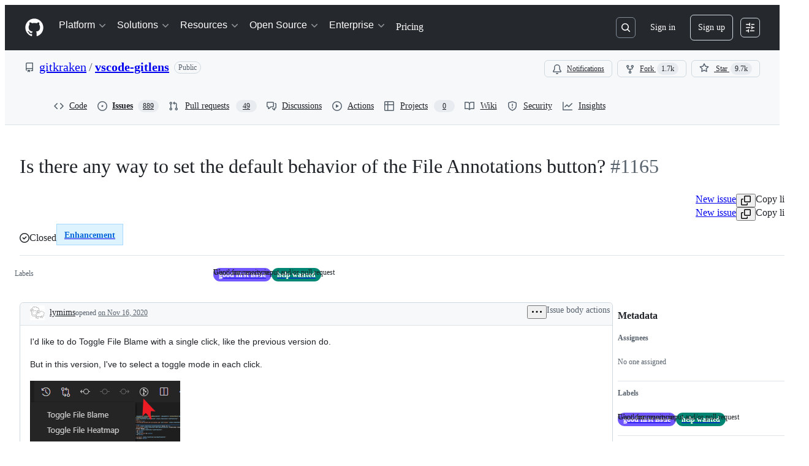

--- FILE ---
content_type: application/javascript
request_url: https://github.githubassets.com/assets/28939-60ded1f09c0a.js
body_size: 4087
content:
"use strict";(globalThis.webpackChunk_github_ui_github_ui=globalThis.webpackChunk_github_ui_github_ui||[]).push([[28939],{4559:(e,t,a)=>{a.d(t,{C:()=>i,i:()=>o});var r=a(71315),n=a(69599),s=a(46493);function i(e,t){(0,n.G7)("arianotify_comprehensive_migration")?o(c(e),{...t,element:t?.element??e}):(0,n.G7)("primer_live_region_element")&&t?.element===void 0?(0,s.Cj)(e,{politeness:t?.assertive?"assertive":"polite"}):o(c(e),t)}function o(e,t){let{assertive:a,element:i}=t??{};if((0,n.G7)("arianotify_comprehensive_migration"))try{(i?.isConnected?i:r.XC).ariaNotify(e,{priority:a?"high":"normal"})}catch(e){console.error("Error calling ariaNotify:",e)}else{var o,c;let t;(0,n.G7)("primer_live_region_element")&&void 0===i?(0,s.iP)(e,{politeness:a?"assertive":"polite"}):(o=e,c=a,(t=i??r.XC?.querySelector(c?"#js-global-screen-reader-notice-assertive":"#js-global-screen-reader-notice"))&&(t.textContent===o?t.textContent=`${o}\u00A0`:t.textContent=o))}}function c(e){return(e.getAttribute("aria-label")||e.innerText||"").trim()}a(89272)},13523:(e,t,a)=>{a.d(t,{$r:()=>i,M1:()=>o,li:()=>n,pS:()=>l,wE:()=>c});var r=a(71315);let n="X-Fetch-Nonce",s=new Set;function i(e){s.add(e)}function o(){return s.values().next().value||""}function c(e){let t={};return void 0!==e&&(t["X-Fetch-Nonce-To-Validate"]=e),void 0===e?t[n]=o():s.has(e)?t[n]=e:t[n]=Array.from(s).join(","),t}function l(){let e=r.XC?.head?.querySelector('meta[name="fetch-nonce"]')?.content||"";e&&i(e)}},37285:(e,t,a)=>{a.d(t,{Av:()=>o,BM:()=>r,HX:()=>d,M_:()=>m,RD:()=>u,rb:()=>n});let r="GraphQLTraces",n="GraphQLTracingRefresh",s=i()?decodeURIComponent(new URLSearchParams(window.location.search).get("disable_clusters")||"").split(",").filter(e=>""!==e):[];function i(){return"undefined"!=typeof window}function o(e){if(!i()||!c()||!e)return;let t=window;t&&!t[r]&&(t[r]=[]),t&&e.__trace&&(t[r].push(e.__trace),"function"==typeof t[n]&&t[n]())}function c(){if(!i())return!1;let e=window;return"true"===new URLSearchParams(window.location.search).get("_tracing")||e&&void 0!==e[r]}function l(){return s.length>0}function u(e){if(!i()||!c()&&!l())return e;let t=new URL(e,window.location.origin);return c()&&t.searchParams.set("_tracing","true"),l()&&t.searchParams.set("disable_clusters",s.join(",")),t.pathname+t.search}function d(e){return s.indexOf(e)>-1}function m(e){if(!i())return;let t=s.indexOf(e);t>-1?s.splice(t,1):s.push(e);let a=new URLSearchParams(window.location.search);a.set("disable_clusters",s.join(",")),window.location.search=a.toString()}},40064:(e,t,a)=>{a.d(t,{V:()=>m});var r=a(74848),n=a(96540),s=a(43258),i=a(38621),o=a(52870),c=a(56149);let l={info:"",success:"Toast--success",error:"Toast--error"},u={info:(0,r.jsx)(i.InfoIcon,{}),success:(0,r.jsx)(i.CheckIcon,{}),error:(0,r.jsx)(i.StopIcon,{})},d=({message:e,timeToLive:t,icon:a,type:s="info",role:i="log"})=>{let[d,m]=n.useState(!0),{safeSetTimeout:h}=(0,o.A)();return(0,n.useEffect)(()=>{t&&h(()=>m(!1),t-300)},[h,t]),(0,r.jsx)(c.ZL,{children:(0,r.jsx)("div",{className:"p-1 position-fixed bottom-0 left-0 mb-3 ml-3",children:(0,r.jsxs)("div",{className:`Toast ${l[s]} ${d?"Toast--animateIn":"Toast--animateOut"}`,id:"ui-app-toast","data-testid":`ui-app-toast-${s}`,role:i,children:[(0,r.jsx)("span",{className:"Toast-icon",children:a||u[s]}),(0,r.jsx)("span",{className:"Toast-content",children:e})]})})})};try{d.displayName||(d.displayName="Toast")}catch{}function m(){let{toasts:e,persistedToast:t}=(0,n.use)(s.T8);return(0,r.jsxs)(r.Fragment,{children:[e.map((e,t)=>(0,r.jsx)(d,{message:e.message,icon:e.icon,timeToLive:s.Qn,type:e.type,role:e.role},t)),t&&(0,r.jsx)(d,{message:t.message,icon:t.icon,type:t.type,role:t.role})]})}try{m.displayName||(m.displayName="Toasts")}catch{}},42255:(e,t,a)=>{a.d(t,{A:()=>s});var r=a(70263),n=a(96540);let s=function(e){let t=(0,r.A)(),[a,s]=(0,n.useState)(e);return[a,(0,n.useCallback)(e=>{t()&&s(e)},[t])]}},43258:(e,t,a)=>{a.d(t,{Qn:()=>c,T8:()=>u,Y6:()=>m,k6:()=>d});var r=a(74848),n=a(52870),s=a(96540),i=a(73189),o=a(42255);let c=5e3,l=(0,s.createContext)({addToast:i.l,addPersistedToast:i.l,clearPersistedToast:i.l}),u=(0,s.createContext)({toasts:[],persistedToast:null});function d({children:e}){let[t,a]=(0,o.A)([]),[i,d]=(0,s.useState)(null),{safeSetTimeout:m}=(0,n.A)(),h=(0,s.useCallback)(function(e){a([...t,e]),m(()=>a(t.slice(1)),c)},[t,m,a]),p=(0,s.useCallback)(function(e){d(e)},[d]),f=(0,s.useCallback)(function(){d(null)},[d]),y=(0,s.useMemo)(()=>({addToast:h,addPersistedToast:p,clearPersistedToast:f}),[p,h,f]),g=(0,s.useMemo)(()=>({toasts:t,persistedToast:i}),[t,i]);return(0,r.jsx)(l,{value:y,children:(0,r.jsx)(u,{value:g,children:e})})}function m(){return(0,s.use)(l)}try{l.displayName||(l.displayName="ToastContext")}catch{}try{u.displayName||(u.displayName="InternalToastsContext")}catch{}try{d.displayName||(d.displayName="ToastContextProvider")}catch{}},51407:(e,t,a)=>{a.d(t,{Y:()=>r});function r(){let e={};return e.promise=new Promise((t,a)=>{e.resolve=t,e.reject=a}),e}},51987:(e,t,a)=>{a.d(t,{jC:()=>o,kt:()=>s,tV:()=>i});var r=a(87057),n=a(13523);function s(e){let t={"X-Requested-With":"XMLHttpRequest",...(0,n.wE)(e)};return{...t,[r.S]:(0,r.O)()}}function i(e,t){for(let[a,r]of Object.entries(s(t)))e.set(a,r)}function o(e){return{"X-GitHub-App-Type":e}}},53419:(e,t,a)=>{let r;a.d(t,{BI:()=>f,Ti:()=>y,lA:()=>h,sX:()=>p});var n=a(70837),s=a(18679),i=a(82075),o=a(71315),c=a(82518);let{getItem:l}=(0,i.A)("localStorage"),u="dimension_",d=["utm_source","utm_medium","utm_campaign","utm_term","utm_content","scid"];try{let e=(0,n.O)("octolytics");delete e.baseContext,r=new s.s(e)}catch{}function m(e){let t=(0,n.O)("octolytics").baseContext||{};if(t)for(let[e,a]of(delete t.app_id,delete t.event_url,delete t.host,Object.entries(t)))e.startsWith(u)&&(t[e.replace(u,"")]=a,delete t[e]);let a=o.XC?.querySelector("meta[name=visitor-payload]");for(let[e,r]of(a&&Object.assign(t,JSON.parse(atob(a.content))),new URLSearchParams(window.location.search)))d.includes(e.toLowerCase())&&(t[e]=r);return t.staff=(0,c.Xl)().toString(),Object.assign(t,e)}function h(e){r?.sendPageView(m(e))}function p(){return o.XC?.head?.querySelector('meta[name="current-catalog-service"]')?.content}function f(e,t={}){let a=p(),n=a?{service:a}:{};for(let[e,a]of Object.entries(t))null!=a&&(n[e]=`${a}`);r&&(m(n),r.sendEvent(e||"unknown",m(n)))}function y(e){return Object.fromEntries(Object.entries(e).map(([e,t])=>[e,JSON.stringify(t)]))}},57224:(e,t,a)=>{a.d(t,{y:()=>i});var r=a(74848),n=a(16522),s=a(49936);function i(e){let t,a,i=(0,n.c)(7),{children:o,appName:c,category:l,metadata:u}=e;i[0]!==c||i[1]!==l||i[2]!==u?(t={appName:c,category:l,metadata:u},i[0]=c,i[1]=l,i[2]=u,i[3]=t):t=i[3];let d=t;return i[4]!==o||i[5]!==d?(a=(0,r.jsx)(s.I,{value:d,children:o}),i[4]=o,i[5]=d,i[6]=a):a=i[6],a}try{i.displayName||(i.displayName="AnalyticsProvider")}catch{}},76143:(e,t,a)=>{a.d(t,{D:()=>s,Y:()=>i});var r=a(4559),n=a(71315);function s(e){if(!n.XC)return;let t=n.XC.querySelector("title"),a=n.XC.createElement("title");a.textContent=e,t?t.textContent!==e&&(t.replaceWith(a),(0,r.i)(e)):(n.XC.head.appendChild(a),(0,r.i)(e))}function i(e){return document.body.classList.contains("logged-out")?`${e} \xb7 GitHub`:e}},87057:(e,t,a)=>{a.d(t,{O:()=>i,S:()=>s});var r=a(71315);let n=r.cg?.document?.head?.querySelector('meta[name="release"]')?.content||"",s="X-GitHub-Client-Version";function i(){return n}},90899:(e,t,a)=>{var r=a(7123),n=a(74848),s=a(96540),i=a(83494),o=a(69726),c=a(21373),l=a(57387),u=a(29255);function d({group:{service:{name:e},commands:t}}){let a=(0,s.useId)();return(0,n.jsxs)("div",{className:"ShortcutsGroupList-module__ShortcutsGroupContainer--BkIk7",children:[(0,n.jsx)("h2",{id:a,className:"ShortcutsGroupList-module__ShortcutsGroupHeader--Tipkf",children:e}),(0,n.jsx)("ul",{role:"list","aria-labelledby":a,className:"ShortcutsGroupList-module__ShortcutsList--NPxhr",children:t.map(({id:e,name:t,keybinding:a})=>(0,n.jsxs)("li",{className:"ShortcutsGroupList-module__ShortcutItem--oW9BW",children:[(0,n.jsx)("div",{children:t}),(0,n.jsx)("div",{className:"ShortcutsGroupList-module__KeybindingContainer--Bb6QX",children:(Array.isArray(a)?a:[a]).map((e,t)=>(0,n.jsxs)(s.Fragment,{children:[t>0&&" or ",(0,n.jsx)(u.U,{keys:e})]},e))})]},e))})]})}try{d.displayName||(d.displayName="ShortcutsGroupList")}catch{}a(82299);var m=a(77890),h=a(96379),p=a(87465);let f=()=>(0,n.jsxs)("div",{role:"status",className:"ShortcutsDialog-module__LoadingStateContainer--ERyjz",children:[(0,n.jsx)(o.A,{size:"large"}),(0,n.jsx)("span",{className:"sr-only",children:"Loading"})]}),y=(e,t)=>Array.isArray(e)?t?e.map(e=>(0,p.rd)(e)):e.map(e=>(0,p.rd)(e.replace(/ctrl/,"Mod+"))):t?(0,p.rd)(e??""):(0,p.rd)(e?.replace(/ctrl/,"Mod+")??""),g=({children:e})=>(0,n.jsx)("div",{className:"ShortcutsDialog-module__ColumnsContainer--kgQ3d",children:e}),b=({children:e})=>(0,n.jsx)("div",{className:"ShortcutsDialog-module__Column--iKsI0",children:e}),_=({visible:e,onVisibleChange:t,docsUrl:a})=>{let[r,i]=(0,s.useState)({service:{id:"global",name:"Global"},commands:[]}),[o,u]=(0,s.useState)([]),[p,_]=(0,s.useState)(!1);return((0,s.useEffect)(()=>{let t=(0,m.c)().filter(e=>"github"!==e.service.id),a=async()=>{_(!0);let e=document.querySelector("meta[name=github-keyboard-shortcuts]");if(!e)throw Error('The "github-keyboard-shortcuts" meta tag must be present');let a={contexts:e.content.replace(/-/g,"_")},r=`/site/keyboard_shortcuts?${new URLSearchParams(a).toString()}`,n=await (0,h.lS)(r,{method:"GET"});if(n.ok){let{global:e,...a}=(await n.json()).commands;i({service:{id:"global",name:"Site-wide shortcuts"},commands:[...e.commands,...t.find(e=>"global"===e.service.id)?.commands??[]].map(e=>({...e,keybinding:y(e.keybinding,e.alwaysCtrl)}))}),u([...Object.values(a),...t].map(e=>({...e,commands:e.commands.map(e=>({...e,keybinding:y(e.keybinding,e.alwaysCtrl)}))})))}else u(t.map(e=>({...e,commands:e.commands.map(e=>({...e,keybinding:y(e.keybinding,e.alwaysCtrl)}))})));_(!1)};e&&a()},[e]),e)?(0,n.jsx)(l.l,{title:"Keyboard shortcuts","aria-modal":"true",width:"xlarge",height:"large",onClose:()=>t(!1),className:"ShortcutsDialog-module__ShortcutsDialogRoot--n9vmx",children:p?(0,n.jsx)(f,{}):(0,n.jsxs)(g,{children:[(0,n.jsx)(b,{children:o.map(e=>(0,n.jsx)(d,{group:e},e.service.id))}),(0,n.jsxs)(b,{children:[(0,n.jsx)(d,{group:r},r.service.id),(0,n.jsx)(c.Q,{as:"a",href:a,className:"ShortcutsDialog-module__FullWidthButton--slaHA",children:"View all keyboard shortcuts"})]})]})}):null};try{f.displayName||(f.displayName="LoadingState")}catch{}try{g.displayName||(g.displayName="Columns")}catch{}try{b.displayName||(b.displayName="Column")}catch{}try{_.displayName||(_.displayName="ShortcutsDialog")}catch{}function v({docsUrl:e}){let[t,a]=(0,s.useState)(!1);return(0,n.jsxs)(n.Fragment,{children:[(0,n.jsx)(i.ak,{commands:{"keyboard-shortcuts-dialog:show-dialog":()=>a(!0)}}),(0,n.jsx)(_,{visible:t,onVisibleChange:a,docsUrl:e})]})}try{v.displayName||(v.displayName="KeyboardShortcutsDialog")}catch{}(0,r.k)("keyboard-shortcuts-dialog",{Component:v})},96379:(e,t,a)=>{a.d(t,{DI:()=>i,QJ:()=>c,Sr:()=>l,lS:()=>o});var r=a(51987),n=a(88057),s=a(37285);async function i(e,t={}){let a,o,c,l;var u,d=e;if(new URL(d,window.location.origin).origin!==window.location.origin)throw Error("Can not make cross-origin requests from verifiedFetch");let{tracingEnabled:m,fetchPath:h}=(a=new URL(u=e,window.location.href),(c=(o=new URL(window.location.href,window.location.origin)).searchParams.get("_features"))&&!a.searchParams.has("_features")&&a.searchParams.set("_features",c),(l=o.searchParams.get("_tracing"))&&!a.searchParams.has("_tracing")&&a.searchParams.set("_tracing",l),{tracingEnabled:!!l,fetchPath:u.startsWith(window.location.origin)?a.href:`${a.pathname}${a.search}`}),p={...t.headers,"GitHub-Verified-Fetch":"true",...(0,r.kt)()},f=await fetch(h,{...t,headers:p}),y=f?.headers?.get("X-Github-Request-Id");if(y&&(0,n.Ex)(y),m&&f){let e=f.clone();try{let t=await e.text(),a=t&&JSON.parse(t);(0,s.Av)(a)}catch{}}return f}function o(e,t){let a={...t?.headers??{},Accept:"application/json","Content-Type":"application/json"},r=t?.body?JSON.stringify(t.body):void 0;return i(e,{...t,body:r,headers:a})}function c(e,t={}){let a={...t.headers,"GitHub-Is-React":"true"};return i(e,{...t,headers:a})}function l(e,t){let a={...t?.headers??{},"GitHub-Is-React":"true"};return o(e,{...t,headers:a})}}}]);
//# sourceMappingURL=28939-3a8cfbd15543.js.map

--- FILE ---
content_type: text/plain; charset=utf-8
request_url: https://github.com/_graphql?body=%7B%22persistedQueryName%22%3A%22IssueViewerSecondaryViewQuery%22%2C%22query%22%3A%2215ed3836c8be7f5653b68f1a4af9d648%22%2C%22variables%22%3A%7B%22markAsRead%22%3Atrue%2C%22number%22%3A1165%2C%22owner%22%3A%22gitkraken%22%2C%22repo%22%3A%22vscode-gitlens%22%7D%7D
body_size: 1348
content:
{"data":{"repository":{"issue":{"id":"MDU6SXNzdWU3NDM4ODIzMTI=","isTransferInProgress":false,"parent":null,"viewerCanReopen":false,"viewerCanClose":false,"authorAssociation":"NONE","discussion":null,"repository":{"slashCommandsEnabled":false,"codeOfConductFileUrl":"https://github.com/gitkraken/vscode-gitlens/blob/main/CODE_OF_CONDUCT.md","securityPolicyUrl":null,"contributingFileUrl":"https://github.com/gitkraken/vscode-gitlens/blob/main/CONTRIBUTING.md","supportFileUrl":null,"id":"MDEwOlJlcG9zaXRvcnk2NTIxMjg1Ng==","databaseId":65212856,"name":"vscode-gitlens","owner":{"__typename":"Organization","login":"gitkraken","id":"O_kgDOBYUQGg","enterprise":null},"nameWithOwner":"gitkraken/vscode-gitlens","isArchived":false,"viewerCanPinIssues":false,"viewerCopilotCodingAgentEligibility":null,"isPrivate":false,"visibility":"PUBLIC","viewerCanPush":false},"title":"Is there any way to set the default behavior of the File Annotations button?","number":1165,"databaseId":743882312,"linkedBranches":{"nodes":[]},"closedByPullRequestsReferences":{"nodes":[]},"linkedPullRequests":{"nodes":[]},"viewerCanLinkBranches":false,"topBlockedBy":{"nodes":[],"pageInfo":{"hasNextPage":false}},"topBlocking":{"nodes":[],"pageInfo":{"hasNextPage":false}},"issueDependenciesSummary":{"blockedBy":0,"blocking":0},"viewerCanUpdateMetadata":false,"threadSubscriptionChannel":null,"viewerThreadSubscriptionFormAction":"NONE","viewerCustomSubscriptionEvents":[],"participants":{"nodes":[{"__typename":"User","id":"MDQ6VXNlcjY0MTY4NQ==","login":"eamodio","name":"Eric Amodio","profileResourcePath":"/eamodio","avatarUrl":"https://avatars.githubusercontent.com/u/641685?s=64&v=4"},{"__typename":"User","id":"MDQ6VXNlcjk0NDM3MDY=","login":"lymims","name":"lymim lee","profileResourcePath":"/lymims","avatarUrl":"https://avatars.githubusercontent.com/u/9443706?s=64&u=1a9073b0e9046458ca5f2c57a05ff0e6d3a24819&v=4"},{"__typename":"User","id":"MDQ6VXNlcjEwNDE1MTAx","login":"tgreen7","name":"Taoh Green","profileResourcePath":"/tgreen7","avatarUrl":"https://avatars.githubusercontent.com/u/10415101?s=64&u=6775d0569918501757ef3fb06560b421691c5f8f&v=4"},{"__typename":"User","id":"MDQ6VXNlcjEzMDQzOTY2","login":"arrpee","name":"Raaj Patil","profileResourcePath":"/arrpee","avatarUrl":"https://avatars.githubusercontent.com/u/13043966?s=64&u=f212ee9eaf7d61fed4209d8433f74ea3c9a38a43&v=4"}],"totalCount":4},"viewerCanConvertToDiscussion":false,"viewerCanDelete":false,"viewerCanTransfer":false,"viewerCanType":false,"viewerCanLock":false,"suggestedActors":{"nodes":[{"__typename":"Bot","__isActor":"Bot","id":"BOT_kgDOC9w8XQ","login":"copilot-swe-agent","name":"copilot-swe-agent","profileResourcePath":"/apps/copilot-swe-agent","avatarUrl":"https://avatars.githubusercontent.com/in/1143301?s=64&v=4","isCopilot":true,"isAgent":true,"displayName":"Copilot","__isNode":"Bot"},{"__typename":"User","__isActor":"User","id":"MDQ6VXNlcjY0MTY4NQ==","login":"eamodio","name":"Eric Amodio","profileResourcePath":"/eamodio","avatarUrl":"https://avatars.githubusercontent.com/u/641685?s=64&v=4","__isNode":"User"},{"__typename":"User","__isActor":"User","id":"MDQ6VXNlcjk0NDM3MDY=","login":"lymims","name":"lymim lee","profileResourcePath":"/lymims","avatarUrl":"https://avatars.githubusercontent.com/u/9443706?s=64&u=1a9073b0e9046458ca5f2c57a05ff0e6d3a24819&v=4","__isNode":"User"},{"__typename":"User","__isActor":"User","id":"MDQ6VXNlcjEwNDE1MTAx","login":"tgreen7","name":"Taoh Green","profileResourcePath":"/tgreen7","avatarUrl":"https://avatars.githubusercontent.com/u/10415101?s=64&u=6775d0569918501757ef3fb06560b421691c5f8f&v=4","__isNode":"User"},{"__typename":"User","__isActor":"User","id":"MDQ6VXNlcjEzMDQzOTY2","login":"arrpee","name":"Raaj Patil","profileResourcePath":"/arrpee","avatarUrl":"https://avatars.githubusercontent.com/u/13043966?s=64&u=f212ee9eaf7d61fed4209d8433f74ea3c9a38a43&v=4","__isNode":"User"}]},"taskListSummary":{"itemCount":0,"completeCount":0},"tasklistBlocksCompletion":null,"trackedInIssues":{"nodes":[],"totalCount":0},"__isComment":"Issue","viewerCanReadUserContentEdits":true,"lastEditedAt":null,"lastUserContentEdit":null,"showSpammyBadge":false,"viewerCanReport":false,"viewerCanReportToMaintainer":false,"viewerCanBlockFromOrg":false,"viewerCanUnblockFromOrg":false,"subIssues":{"nodes":[]},"subIssuesConnection":{"totalCount":0},"projectItemsNext":{"edges":[],"pageInfo":{"endCursor":null,"hasNextPage":false}},"milestone":null,"state":"CLOSED","blockedBy":{"nodes":[]}},"id":"MDEwOlJlcG9zaXRvcnk2NTIxMjg1Ng=="}}}